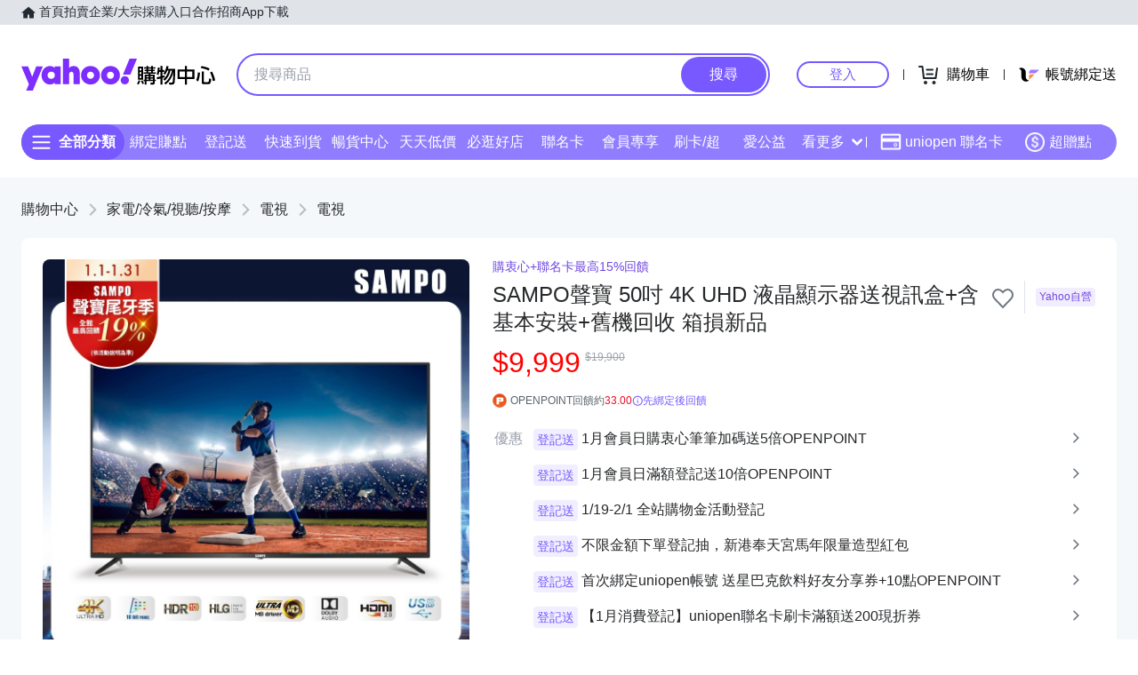

--- FILE ---
content_type: text/html; charset=utf-8
request_url: https://reurl.cc/MX317K
body_size: 984
content:
<!DOCTYPE html>
<html lang="zh-Hant">
<head>
  
  <title>(預購)SAMPO聲寶 50吋 4K UHD 液晶顯示器EM-50MLB610 送視訊盒&#43;含基本安裝&#43;舊機回收 | 電視 | Yahoo奇摩購物中心</title>
  <meta property="og:title" content="(預購)SAMPO聲寶 50吋 4K UHD 液晶顯示器EM-50MLB610 送視訊盒&#43;含基本安裝&#43;舊機回收 | 電視 | Yahoo奇摩購物中心">
  

  
  <meta property="og:image" content="https://s.yimg.com/zp/MerchandiseImages/859685c10e-Gd-10264250.jpg">
  

  
  <meta property="og:description" content="12/9號開始出貨,(預購)SAMPO聲寶 50吋 4K UHD 液晶顯示器EM-50MLB610 送視訊盒&#43;含基本安裝&#43;舊機回收,電視,50型4K 10 Bi">
  

  
  <link rel="shortcut icon" type="image/x-icon" href="https://tw.buy.yahoo.com/favicon.ico">
  

  
  <script async src="https://www.googletagmanager.com/gtag/js?id=G-N394QBRGC0"></script>
  <script>
    window.dataLayer = window.dataLayer || [];
    function gtag(){dataLayer.push(arguments);}
    gtag('js', new Date());

    gtag('config', 'G-N394QBRGC0');
  </script>

  <meta name="robots" content="noindex,nosnippet">
  <script src="/asset/javascripts/common/pixel.js"></script>
  <script src="/asset/javascripts/redirect/tagtoo.js"></script>
  <script src="/asset/javascripts/redirect/redirect.js?v=4"></script>

  <noscript>
    <img height="1" width="1" style="display:none" src="https://www.facebook.com/tr?id=1675200226052423&ev=PageView&noscript=1">
  </noscript>
</head>
<body>
  <input type="hidden" id="target" name="target" value="https://tw.buy.yahoo.com/gdsale/SAMPO%E8%81%B2%E5%AF%B6-50%E5%90%8B-4K-UHD-%E6%B6%B2%E6%99%B6%E9%A1%AF%E7%A4%BA%E5%99%A8EM-50MLB610-%E5%90%AB%E5%9F%BA%E6%9C%AC%E5%AE%89%E8%A3%9D-%E8%88%8A%E6%A9%9F%E5%9B%9E%E6%94%B6-10264250.html">
</body>
</html>